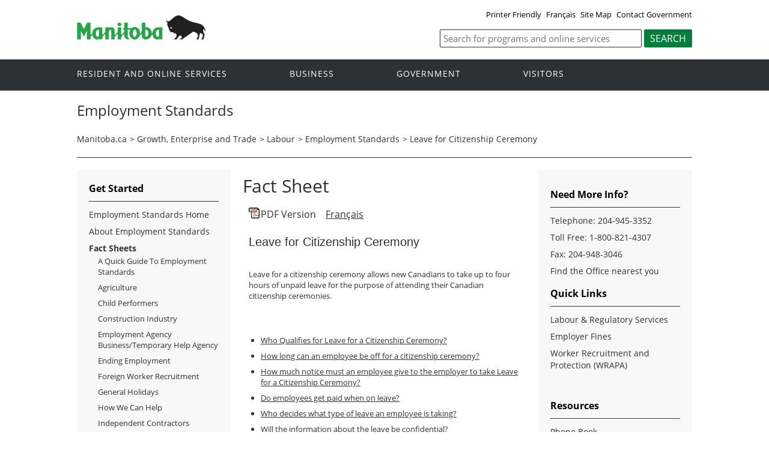

--- FILE ---
content_type: text/html
request_url: https://www.manitoba.ca/labour/standards/doc,citizenship_ceremony_leave,factsheet.html
body_size: 26194
content:
<!DOCTYPE html><html xmlns="http://www.w3.org/1999/xhtml" xml:lang="en" lang="en">
<head>
  <title>Employment Standards | Employment Standards | Leave for Citizenship Ceremony</title>
<!-- testing -->
  <meta name="viewport" content="width=device-width, initial-scale=1" />
  <meta property="og:title" content="Employment Standards | Employment Standards | Leave for Citizenship Ceremony" />
  <meta property="og:url" content="https://www.gov.mb.ca/labour/standards/doc,citizenship_ceremony_leave,factsheet.html" />
  <meta property="og:site_name" content="Province of Manitoba" />
  <link rel="canonical" href="https://www.gov.mb.ca/labour/standards/doc,citizenship_ceremony_leave,factsheet.html" />
  <meta property="og:type" content="article" />
  <meta property="og:locale" content="en_CA" />
  <meta property="og:image" content="/templates/en/common/images/mb-logo.png" />
  <meta property="og:description" content="Province of Manitoba" />
  <meta name="keywords" content=""/>
  <meta name="description" content=""/>
  <meta http-equiv="cache-control" content="no-cache"/>
  <meta http-equiv="pragma" content="no-cache"/>
  <meta content="en" http-equiv="language"/>
  <meta http-equiv="X-UA-Compatible" content="IE=edge" />
  <meta http-equiv="Content-type" content="text/html;charset=iso-8859-1"/>
  <link rel="shortcut icon" href="//www.gov.mb.ca/asset_library/manitoba.ico" />
  <link href="templates/en/common/css/main.css" rel="stylesheet" type="text/css" />
  <script src="templates/en/common/js/jquery.min.js" type="text/javascript"></script>
  <script src="templates/en/common/js/jquery.dropotron.min.js"></script>
  <script src="templates/en/common/js/animatedcollapse.js"></script>    
  <link rel="stylesheet" type="text/css" href="templates/en/common/js/slicknav/slicknav.min.css" />
  <script src="templates/en/common/js/slicknav/jquery.slicknav.min.js"></script>
  <link rel="stylesheet" type="text/css" href="templates/en/common/js/slickslider/slick.css" />
  <link rel="stylesheet" type="text/css" href="templates/en/common/js/slickslider/slick-theme.css" />
  <script src="templates/en/common/js/slickslider/slick.min.js"></script>
  <link rel="stylesheet" type="text/css" href="templates/en/common/js/magnific-popup/magnific-popup.css" />
  <script src="templates/en/common/js/magnific-popup/jquery.magnific-popup.min.js"></script>
  <script src="templates/en/common/js/main.js"></script>  


  <script>
  (function(i,s,o,g,r,a,m){i['GoogleAnalyticsObject']=r;i[r]=i[r]||function(){
  (i[r].q=i[r].q||[]).push(arguments)},i[r].l=1*new Date();a=s.createElement(o),
  m=s.getElementsByTagName(o)[0];a.async=1;a.src=g;m.parentNode.insertBefore(a,m)
  })(window,document,'script','https://www.google-analytics.com/analytics.js','ga');

  ga('create', 'UA-75966009-6', 'auto');
  ga('send', 'pageview');

</script>

<link href="templates/en/common/css/overrides.css" rel="stylesheet" type="text/css"/>
</head>

<body  class="template-en-three-column page-4ijr">
<div class="access-links">
<a rel="header navigation" accesskey="1" href="#navigation">Header</a>
<a rel="side bar navigation" accesskey="2" href="#sidemenu">Side Menu</a>
<a rel="main body navigation" accesskey="3" href="#content">Content</a>
<a rel="footer navigation" accesskey="4" href="#footernav">Footer</a>
<a rel="search" accesskey="0" href="#search">Search</a>
</div>
  <div class="header">
    <div class="wrapper">
            <div class="top-links">
              <a href="print,doc,citizenship_ceremony_leave,factsheet.html" target="_blank">Printer Friendly</a> <a href="./factsheet.fr.html" class="headerlinks">Français</a>  <a href="//www.gov.mb.ca/sitemap.html">Site Map</a> <a href="//www.gov.mb.ca/contact/">Contact Government</a>
            </div>
        </div>  
        <div class="wrapper">            
      <div class="logo">
        <a href="index.html" title="Logo for Government of Manitoba"><img src="templates/en/common/images/mb-logo.png" alt="Logo for Government of Manitoba - Go to Home Page"/></a>
      </div>
         <div class="search">             
   <div class="form-field input-button">
     <form method="GET" action="//gov.mb.ca/search/labour/standards/">
        <label style='display:none' for='bsc-head-searchfield'>Keywords</label>
        <input id="bsc-head-searchfield" class="text-input" name="q" type="search" value="" maxlength="200" placeholder="Search for programs and online services" />
        <input id="bsc-head-searchsubmit" class="btn" type="submit" value="Search" data-icon="search" />                            
      </form>
   </div>
</div>    
   
    </div>
  </div>
  <div class="navigation"><a name="navigation"></a>
    <div class="wrapper">
      
      <nav class="nav">
  <div class="nav_inner">
    <ul>
      <li class="dropdown"><a href="//residents.gov.mb.ca/index.html">Resident and online services</a>
        <ul class="dropotron">
          <li><a href="//residents.gov.mb.ca/index.html">Search Programs and Services</a></li>
          <li><a href="//residents.gov.mb.ca/forms.html">Forms</a></li>
          <li><a href="//residents.gov.mb.ca/publications.html">Publications</a></li>
          <li><a href="//residents.gov.mb.ca/findingwork.html">Finding Work</a></li>
          <li><a href="//residents.gov.mb.ca/lost_id.html">Lost Identification</a></li>
          <li><a href="//residents.gov.mb.ca/moving.html">Moving to or Around Manitoba</a></li>
          <li><a href="//residents.gov.mb.ca/communities.html">Communities around Manitoba</a></li>
          <li><a href="//residents.gov.mb.ca/maps.html">Maps</a></li>
          <li><a href="//residents.gov.mb.ca/onlineservices.html">Online Services</a></li>
          <li><a href="//residents.gov.mb.ca/socialmedia/index.html">Social Media Directory</a></li>
          <li><a href="//residents.gov.mb.ca/apps/index.html">Mobile Applications</a></li>
        </ul>
      </li>
      <li class="dropdown"><a href="//www.gov.mb.ca/business/index.html">Business</a>
        <ul class="dropotron">
          <li><a href="//www.gov.mb.ca/business/index.html">Search for Business Information</a></li>
          <li><a href="//www.gov.mb.ca/business/startingsmart/index.html">Starting a Business</a></li>
          <li><a href="//www.gov.mb.ca/business/businessresearch/index.html">Business Research</a></li>
          <li><a href="//www.gov.mb.ca/business/financing/index.html">Financing a Business</a></li>
          <li><a href="//www.gov.mb.ca/business/registration/index.html">Registration, Legal and Licencing</a></li>
          <li><a href="//www.gov.mb.ca/business/doingbusiness/index.html">Doing Business with Government</a></li>
          <li><a href="//www.entrepreneurshipmanitoba.ca/">Entrepreneurship Manitoba</a></li>
          <li><a href="//www.gov.mb.ca/business/bizpas/index.html">BizPaS</a></li>
          <li><a href="//bizpalmanitoba.ca/">BizPaL</a></li>
        </ul>
      </li>
       <li class="dropdown"><a href="//www.gov.mb.ca/government/index.html">Government</a>
        <ul class="dropotron">
          <li><a href="//www.gov.mb.ca/minister/premier/index.html">Premier</a></li>
          <li><a href="//www.gov.mb.ca/minister/index.html">Cabinet Ministers</a></li>
          <li><a href="//www.gov.mb.ca/government/departments.html">Departments</a></li>
          <li><a href="//www.gov.mb.ca/government/abc/index.html">Agencies, Boards and Commissions</a></li>
          <li><a href="//www.gov.mb.ca/government/proactive_disclosure.html">Proactive Disclosure</a></li>
          <li><a href="//www.gov.mb.ca/legislature/index.html">Legislative Assembly</a></li>
          <li><a href="//www.manitobacourts.mb.ca/">Manitoba Courts</a></li>
          <li><a href="//web2.gov.mb.ca/laws/index.php">Manitoba Laws</a></li>
        </ul>
      </li>
      <li class="dropdown"><a href="//www.travelmanitoba.com/">Visitors</a>
        <ul class="dropotron">
          <li><a href="//www.travelmanitoba.com/things-to-do/">Things to do</a></li>
          <li><a href="//www.travelmanitoba.com/places-to-go/">Places to Go</a></li>
          <li><a href="//www.travelmanitoba.com/where-to-stay/">Where to Stay</a></li>
          <li><a href="//www.travelmanitoba.com/events/">Events</a></li>
          <li><a href="//www.travelmanitoba.com/trip-essentials/">Trip Essentials</a></li>
          <li><a href="//www.travelmanitoba.com/trip-essentials/visitor-information-centres/">Visitor Information Center</a></li>
        </ul>
      </li>
    </ul>
  </div>                   
</nav>
         
    </div>
  </div>

  <div class="container">
    <div class="wrapper">

      <div class="content">

        <div class="introduction">
          <div class="columns">         
            <div class="home_slider">
              <div class="default-header"><h1>Employment Standards</h1></div>
            </div>      
          </div>
        </div>

        <div class="breadcrumb"><ul><li><a href="//www.gov.mb.ca/index.html" class="breadcrumb">Manitoba.ca</a></li><li>&gt;&nbsp;<a href="//www.gov.mb.ca/jec/index.html" class="breadcrumb">Growth, Enterprise and Trade</a></li><li>&gt;&nbsp;<a href="//www.gov.mb.ca/labour/index.html" class="breadcrumb">Labour</a></li><li>&gt;&nbsp;<a href="//www.gov.mb.ca/labour/standards/index.html" class="breadcrumb">Employment Standards</a></li><li>&gt; <a href="doc,citizenship_ceremony_leave,factsheet.html" class="breadcrumb">Leave for Citizenship Ceremony</a></li></ul></div>

        <div class="columns col-3">


          <div class="col-2-4" role="main">
            <div class="col-inside-3">
              <a name="top"></a><a name="Top"></a><a name="content"></a>
              <!-- Employment Standards -->
              <h1>Fact Sheet</h1>



<div style="padding:10px;">
<div class="noprint"><a href="doc,citizenship_ceremony_leave,factsheet.pdf" target="_blank" class="pdflink">PDF Version</a>

&nbsp;&nbsp;&nbsp;<a href="doc,citizen_ceremony_leave,factsheet.fr.html">Français</a>
</div>

<table border="0" cellpadding="0" cellspacing="0">
<tr>
<td valign="top" width="100%">



<br /><div align="left"><h2 style="font-family:Arial; margin-bottom:0px; font-size:1.4em;">Leave for Citizenship Ceremony</h2><br /></div>

<p>
	Leave for a citizenship ceremony allows new Canadians to take up to four hours of unpaid leave for the purpose of attending their Canadian citizenship ceremonies.</p>
<br /><br />





<ul>
	<li><A href="#q1360">Who Qualifies for Leave for a Citizenship Ceremony?</a><br />
	<li><A href="#q1361">How long can an employee be off for a citizenship ceremony?</a><br />
	<li><A href="#q1362">How much notice must an employee give to the employer to take Leave for a Citizenship Ceremony?</a><br />
	<li><A href="#q76">Do employees get paid when on leave?</a><br />
	<li><A href="#q1364">Who decides what type of leave an employee is taking?</a><br />
	<li><A href="#q1960">Will the information about the leave be confidential?</a><br />
	<li><A href="#q43">What is a period of employment?</a><br />
	<li><A href="#q37">For more information contact Employment Standards:</a><br />
</ul>
<br /><br />

	<a name="q1360"></a>
		<h3>Who Qualifies for Leave for a Citizenship Ceremony?</h3>
			<p>
	Employees who have worked for their employer for 30 days qualify for this leave.</p><br />
	<div style="height:10px;"></div>
	<div align="right"><a href="#top">Back to top</a></div>
	<div style="height:10px;"></div>
	<a name="q1361"></a>
		<h3>How long can an employee be off for a citizenship ceremony?</h3>
			<p>
	Employees may take up to 4 hours of unpaid leave to attend their citizenship ceremony and receive their certificate of citizenship, as provided for under the <em>Citizenship Act</em>.</p><br />
	<div style="height:10px;"></div>
	<div align="right"><a href="#top">Back to top</a></div>
	<div style="height:10px;"></div>
	<a name="q1362"></a>
		<h3>How much notice must an employee give to the employer to take Leave for a Citizenship Ceremony?</h3>
			<p>
	Employees who wish to take leave for a citizenship ceremony must tell their employer at least 14 days before the ceremony or, if 14 days is not possible, as much notice as is reasonable in the circumstances.</p><br />
	<div style="height:10px;"></div>
	<div align="right"><a href="#top">Back to top</a></div>
	<div style="height:10px;"></div>
	<a name="q76"></a>
		<h3>Do employees get paid when on leave?</h3>
			<p>
	No. Employers are not required to pay wages to employees while on leave. For all leaves, the legislation only requires employers to provide the time off and allow employees to return to their job when the leave has ended. Employers can, and often do, give greater benefits than those provided for in the legislation.</p>
<p>
	However, other federal programs may provide income replacement. Employees should contact the federal government to find out what types of leaves have income replacement.</p>
<p>
	The only exceptions under&nbsp;<em>The Employment Standards Code&nbsp;</em>where an employer is required to pay a portion of a leave is under the Interpersonal Violence Leave and the COVID-19 Vaccination Leave.</p>
<p>
	&nbsp;</p><br />
	<div style="height:10px;"></div>
	<div align="right"><a href="#top">Back to top</a></div>
	<div style="height:10px;"></div>
	<a name="q1364"></a>
		<h3>Who decides what type of leave an employee is taking?</h3>
			<p>
	Employees must tell their employer what type of leave they are taking. The employer will need enough detail to show the time off meets the requirements for a statutory leave.<br />
	<br />
	If an employee requests time off, the employer should ask whether they are advising of a leave available under <em>The Employment Standards Code</em> or requesting permission for unpaid time off. Employers do not control when an employee can take a statutory unpaid leave, but they do control other types of time off.</p><br />
	<div style="height:10px;"></div>
	<div align="right"><a href="#top">Back to top</a></div>
	<div style="height:10px;"></div>
	<a name="q1960"></a>
		<h3>Will the information about the leave be confidential?</h3>
			<p>
	Unless it is required by law or the employee has given consent, employers cannot disclose information related to a leave except to other persons in the workplace, who need to know in order to carry out their duties.</p><br />
	<div style="height:10px;"></div>
	<div align="right"><a href="#top">Back to top</a></div>
	<div style="height:10px;"></div>
	<a name="q43"></a>
		<h3>What is a period of employment?</h3>
			<p>
	The period of employment is the length of time from when an employee starts working for an employer until the day the employment ends.</p>
<p>
	The period of employment also includes periods of temporary interruption in employment (a layoff, an unpaid leave), seasonal employment, and when an employee returns to work for the same employer after a break of less than two months.&nbsp;</p>
<p>
	Employees who work in a seasonal industry and return to work with the same employer each season have continuous service. Each consecutive season they return adds one more year of service to their total period of employment.</p>
<p>
	<strong>Layoffs and Periods of Employment</strong></p>
<p>
	It is important to know how to determine an employee&#39;s period of employment because wages in lieu of notice is based on their length of employment.</p>
<p>
	When layoffs are longer than 8 weeks in a 16-week period, they become terminations and wages in lieu of notice is required. The employment is deemed to have been terminated without notice on the first day of the layoff.&nbsp;</p>
<p>
	The actual date on which a layoff began does not change because a state of emergency is declared or a state of emergency ends. &nbsp;For example:</p>
<ul>
	<li>
		If an employee was laid off on February 18, 2020 and the layoff eventually became a termination, the period of employment will be deemed to have ended on February 18, 2020.</li>
</ul>
<ul>
	<li>
		However, if an employee was laid off on July 8, 2020 and the layoff eventually became a termination, the period of employment will be deemed to have ended on July 8, 2020.</li>
</ul><br />
	<div style="height:10px;"></div>
	<div align="right"><a href="#top">Back to top</a></div>
	<div style="height:10px;"></div>
	<a name="q37"></a>
		<h3>For more information contact Employment Standards:</h3>
			<p>
	<span style="font-size: 14px"><span style="font-family: arial,sans-serif">Phone: &nbsp;&nbsp;&nbsp; 204-945-3352 or toll free in Canada 1-800-821-4307</span></span></p>
<p>
	<span style="font-size: 14px"><span style="font-family: arial,sans-serif">Fax:&nbsp;&nbsp;&nbsp;&nbsp;&nbsp;&nbsp;&nbsp;&nbsp;&nbsp;&nbsp; 204-948-3046</span></span></p>
<p>
	<span style="font-size: 14px"><span style="font-family: arial,sans-serif">Website: &nbsp;<a href="https://www.manitoba.ca/labour/standards">www.manitoba.ca/labour/standards</a></span></span></p>
<p>
	<span style="font-size: 14px"><span style="font-family: arial,sans-serif">This is a general overview and the information used is subject to change. For detailed information, please refer to current legislation including The Employment Standards Code, The Construction Industry Wages Act , The Worker Recruitment and Protection Act, or contact Employment Standards.</span></span></p><br />
	<div style="height:10px;"></div>
	<div align="right"><a href="#top">Back to top</a></div>
	<div style="height:10px;"></div>

<p style="text-align: center">
	<span style="font-size: 16px"><strong><span style="font-size: 16px"><strong><strong><span style="font-size: 16px"><strong>Available in alternate formats<br />
	upon request.</strong></span></strong></strong></span></strong></span></p>
<p>
	&nbsp;</p>
<div class="noprint"><a href="doc,citizenship_ceremony_leave,factsheet.pdf" target="_blank" class="pdflink">PDF Version</a></div>


<br />Date Published: February  3, 2025




</td>

</tr>
</table>



</div>




            </div>
          </div>

          <div class="col-1-4 col-left">
            <div class="col-inside-2">
              <div class="col-content-2" id="sidemenu-column">
                <a name="sidemenu" rel="Side Menu Navigation" ></a>
                <div class="col-content-1">
                  <div class="narrow-title-green">Get Started</div>

                </div>
                <div class="col-content-1">
                  <div class="section">

<ul>

<li   class="expand"><a href="index.html">Employment Standards Home</a></li>
<li   class="expand"><a href="about.html">About Employment Standards</a></li>
<li   class="on"><a href="factsheet.html">Fact Sheets</a>
<ul>
<li   class="expand"><a href="category,quick_guide,factsheet.html">A Quick Guide To Employment Standards</a>
<li   class="expand"><a href="category,agriculture,factsheet.html">Agriculture</a></li>
<li   class="expand"><a href="category,child_performers,factsheet.html">Child Performers</a></li>
<li   class="expand"><a href="category,construction,factsheet.html">Construction Industry</a></li>
<li   class="expand"><a href="category,eab_temp_help,factsheet.html">Employment Agency Business/Temporary Help Agency</a></li>
<li   class="expand"><a href="category,endingemployment,factsheet.html">Ending Employment</a></li>
<li   class="expand"><a href="category,wrpa,factsheet.html">Foreign Worker Recruitment</a></li>
<li   class="expand"><a href="category,generalholidays,factsheet.html">General Holidays</a></li>
<li   class="expand"><a href="category,general,factsheet.html">How We Can Help</a></li>
<li   class="expand"><a href="category,independent_contractors,factsheet.html">Independent Contractors</a></li>
<li   class="expand"><a href="category,leaves,factsheet.html">Leaves</a></li>
<li   class="expand"><a href="category,common_issues,factsheet.html">Most Common Issues</a></li>
<li   class="expand"><a href="category,hours,factsheet.html">Overtime and Hours of Work</a></li>
<li   class="expand"><a href="category,paying_wages,factsheet.html">Paying Wages</a></li>
<li   class="expand"><a href="category,remembranceday,factsheet.html">Remembrance Day</a></li>
<li   class="expand"><a href="category,caregivers,factsheet.html">Residential Caregivers, Domestic Workers and Live-In Nannies</a></li>
<li   class="expand"><a href="category,sunday-holiday-shopping-hours,factsheet.html">Sunday and Holiday Shopping Hours</a></li>
<li   class="expand"><a href="category,holidays,factsheet.html">Vacations and Vacation Pay</a></li>
<li   class="expand"><a href="category,youngworkers,factsheet.html">Young Employees</a></li></ul>
</li>
<li   class="expand"><a href="news_releases.html">News Releases</a>
<li   class="expand"><a href="claims.html">File a Claim</a></li>
<li   class="expand"><a href="forms.html">Applications and Forms</a></li>
<li   class="expand"><a href="acts_regulations.html">Acts and Regulations</a></li>
<li   class="expand"><a href="validlicences-wrapa.html">WRAPA Valid License Holders</a></li>
<li   class="expand"><a href="labouradjust.html">Labour Adjustment Services</a></li>
<li style='display:none'   class="expand"></li>
<li   class="expand"><a href="history-min.html">Historical Summary of Minimum Wage Rates</a></li>
<li   class="expand"><a href="contact.html">Contact Us</a></li>
<li style='display:none'   class="expand"></li>
<li style='display:none'   class="expand"></li>
<li style='display:none'   class="expand"></li>
<li style='display:none'   class="expand"></li>
<li style='display:none'   class="expand"></li></ul></div>
                </div>
                <div class="col-content-1">
                  <div class="narrow-title-green">Stay Connected</div>
<div class="section" id="sc">
  <ul>
      <li><a id="facebook" href="http://www.facebook.com/ManitobaGovernment" target="_blank"><span>Join us on Facebook</span></a></li>
    <li><a id="twitter" href="https://twitter.com/MBGov" target="_blank"><span>Follow us on Twitter</span></a></li>
        <li><a id="rss" href="https://news.gov.mb.ca/news/index.rss" target="_blank"><span>Subscribe to our RSS</span></a></li>
    <li><a id="youtube"  href="http://www.youtube.com/ManitobaGovernment" target="_blank"><span>View our videos on YouTube</span></a></li>
<li><a id="flickr" href="https://www.flickr.com/photos/mbgov" target="_blank"><span>View our photos on Flickr</span></a></li>
  </ul>
</div>

                </div>
              </div>
            </div>
          </div>

          <div class="col-1-4 col-right">
            <div class="col-inside-2">
              <div class="col-content-2" id="quick-info-column">
                <a name="sidemenu" rel="Side Menu Navigation" ></a>
                <div class="col-content-1">
                  
                </div>
                <div class="col-content-1">
                  <div class="narrow-title-green">
	Need More Info?</div>
<div class="section">
	<ul>
		<li>
			Telephone: <a href="tel:204-945-3352">204-945-3352</a></li>
		<li>
			Toll Free: <a href="tel:1-800-821-4307">1-800-821-4307</a></li>
		<li>
			Fax: 204-948-3046</li>
		<li>
			<a href="contact.html">Find the Office nearest you</a></li>
	</ul>
</div>
<div class="narrow-title-green">
	Quick Links</div>
<div class="section">
	<ul>
		<li>
			<a href="//www.gov.mb.ca/labour/wao/index.html">Labour &amp; Regulatory Services</a></li>
		<li>
			<a href="employer_fines.html">Employer Fines</a></li>
		<li>
			<a href="wrpa.html">Worker Recruitment and<br />
			Protection (WRAPA)</a></li>
	</ul>
</div>
<p>
	&nbsp;</p>
<div class="narrow-title-green" id="resources-title">Resources</div>
<div class="section" id="resources-section">
<ul>
<li><a href="//web2.gov.mb.ca/contact/index.php">Phone Book</a></li>
<li><a href="//web2.gov.mb.ca/laws/index.php">Manitoba Laws</a></li>
<li><a href="//news.gov.mb.ca/news/index.html">News Releases</a></li>
<li><a href="//www.gov.mb.ca/contact/">Government Inquiry</a></li>
<li><a href="//www.gov.mb.ca/government/proactive_disclosure.html">Proactive Disclosure</a></li>
</ul>
</div>
                </div>
              </div>
            </div>
          </div>

        </div>


      </div>

    </div>
  </div>

  <div class="footer">
    <div class="wrapper">
      <div class="footer-left">
        <nav class="footer-nav"><a name="footernav"></a>
                    <ul>
            <li><a href="//www.gov.mb.ca/accessibility/index.html" title="Accessibility - Government of Manitoba">Accessibility</a></li>
            <li><a href="//www.gov.mb.ca/legal/disclaimer.html" title="Disclaimer - Government of Manitoba">Disclaimer</a></li>
            <li><a href="//www.gov.mb.ca/legal/copyright.html" title="Copyright - Government of Manitoba">Copyright</a></li>
            <li><a href="//www.gov.mb.ca/legal/privacy.html" title="Privacy - Government of Manitoba">Privacy</a></li>
          </ul>
        </nav>
        <nav class="footer-nav"><a name="footernav"></a>
          <ul>
            <li><a href="http://twitter.com/mbgov" target="_blank" title="Twitter - Government of Manitoba">Twitter</a></li>
                                                <li><a href="http://www.facebook.com/manitobagovernment" target="_blank" title="Facebook - Government of Manitoba">Facebook</a></li>
            <li><a href="http://www.youtube.com/user/ManitobaGovernment" target="_blank" title="YouTube - Government of Manitoba">YouTube</a></li>
            <li><a href="http://www.flickr.com/photos/mbgov/" target="_blank" title="Flickr - Government of Manitoba">Flickr</a></li>
          </ul>
        </nav>
      </div>
      <div class="footer-right">
        <a href="//www.gov.mb.ca/" title="Government of Manitoba"><img src="templates/en/common/images/logo-government-of-manitoba.jpg" alt="Logo for Government of Manitoba - Go to Home Page" title="Logo for Government of Manitoba" /></a>       
      </div>
    </div>
  </div>

</body>
</html>


--- FILE ---
content_type: text/css
request_url: https://www.manitoba.ca/labour/standards/templates/en/common/css/overrides.css
body_size: 243
content:
a.pdflink {
	text-decoration: none;
	background-image: url(../images/pdf_button.gif);
	background-repeat: no-repeat;
	background-position: center left;
	padding-left: 20px;
	padding-top: 5px;
}


--- FILE ---
content_type: text/plain
request_url: https://www.google-analytics.com/j/collect?v=1&_v=j102&a=930033904&t=pageview&_s=1&dl=https%3A%2F%2Fwww.manitoba.ca%2Flabour%2Fstandards%2Fdoc%2Ccitizenship_ceremony_leave%2Cfactsheet.html&ul=en-us%40posix&dt=Employment%20Standards%20%7C%20Employment%20Standards%20%7C%20Leave%20for%20Citizenship%20Ceremony&sr=1280x720&vp=1280x720&_u=IEBAAEABAAAAACAAI~&jid=1778786348&gjid=1259764524&cid=210097814.1770094600&tid=UA-75966009-6&_gid=1140565675.1770094600&_r=1&_slc=1&z=1807162224
body_size: -450
content:
2,cG-HN0RHQTNFM

--- FILE ---
content_type: application/javascript
request_url: https://www.manitoba.ca/labour/standards/templates/en/common/js/main.js
body_size: 3932
content:
$(document).ready(function(){
	$('.nav_inner > ul').slicknav({
		prependTo: '.navigation',
	});


// ------------------------------
// Slick Slider
// ------------------------------

	// init slider
	$('.slickSlider').slick({
		// arrows: false
		lazyLoad: 'progressive',
		prevArrow: '<button type="button" data-role="none" aria-label="Previous" class="fa-chevron-left slickslider-prev-next">Previous</button>',
		nextArrow: '<button type="button" data-role="none" aria-label="Next" class="fa-chevron-right slickslider-prev-next">Next</button>'
	});

	// controls whether images are loaded depending on the resulotion
	function dataLazyResponsive(){
		var winWidth = $(window).outerWidth();
		// if device window larger than this setup slider for lazyload
		if( winWidth > 679 ) {
			
			if( $('.slickSlider .slick-slide > img[src][data-lazy-responsive]').length > 1 ) return;

			$('.slickSlider .slick-slide').each(function(){				
				var img = $(this).find('> img');
				var dataLazy = img.attr('data-lazy-responsive');
				img.attr('data-lazy', dataLazy);
			});
			// move slider position to call lazyload for images
			// NOTE this will likely only work with lazyload set to ondemand and not progressive (which it is to by default)
			$('.slickSlider').slick('slickGoTo', 0);
		}
	}
	dataLazyResponsive();

	var dataLazyResponsive_timeout = '';
	$(window).on('resize orientationchange', function(){
		clearTimeout(dataLazyResponsive_timeout);
		dataLazyResponsive_timeout = setTimeout(function(){
			dataLazyResponsive();
		}, 300);
	});
	

	// set image as background image
	// $('.slickSlider .slick-slide').each(function(){
	// 	var img = $(this).find('> img');

	// 	var bg_pos = img.attr('bg-position');
	// 			bg_pos = bg_pos ? bg_pos : 'center';
	// 			bg_pos += ' center';
	// 	var bg_size = img.attr('bg-size');
	// 			bg_size = bg_size ? bg_size : 'cover';

	// 	var div = document.createElement('div');
	// 	$(div).addClass('slick-slide-img');
	// 	$(div).attr('role', 'img');
	// 	$(div).css({
	// 		'background-image': 'url('+img.attr('src')+')',
	// 		'background-position': bg_pos,
	// 		'background-size': bg_size,
	// 		'background-repeat': 'no-repeat'
	// 	});
	// 	$(this).prepend(div);
	// 	img.remove();
	// });


	// magnific popup

	 $('.gallery').magnificPopup({
	      delegate: 'a',
	      type: 'image',
	      tLoading: 'Loading image #%curr%...',
	      mainClass: 'mfp-img-mobile',
	      gallery: {
	          enabled: true,
	          navigateByImgClick: true,
	          preload: [0,1] // Will preload 0 - before current, and 1 after the current image
	      },
	      image: {
	          tError: '<a href="%url%">The image #%curr%</a> could not be loaded.',
	          titleSrc: function(item) {
	              return item.el.attr('title');
	          }
	      }
	  });

	 if ($('.gallery').length > 0) {

	 	var $grid = $('.gallery').imagesLoaded( function() {
	 	  // init Masonry after all images have loaded
	 	  $grid.masonry({
	 	  // options
	 	  itemSelector: '.item'
	 	  ,gutter: 10
	 	  ,columnWidth: '.item'
	 	  //,columnWidth: 200
	 	  });
	 	});


	 	// $('.gallery').masonry({
	 	//   // options
	 	//   itemSelector: '.item'
	 	//   ,gutter: 10
	 	//   ,columnWidth: '.item'
	 	//   //,columnWidth: 200
	 	// });


	 	/*
 	    var gallery_columns    = 3,
 	    setGalleryColumns = function() { gallery_columns = $( window ).width() > 640 ? 3 : $( window ).width() > 320 ? 2 : 1; };
 	    setGalleryColumns();
 	    $( window ).resize( setGalleryColumns );
 	 
 	    $( '.gallery' ).masonry(
 	    {
 	        itemSelector: '.item',
 	        columnWidth:  function( containerWidth ) { console.log(containerWidth); return containerWidth / gallery_columns; }
 	    });
 	    */
	 }

});

function initialize() {

}